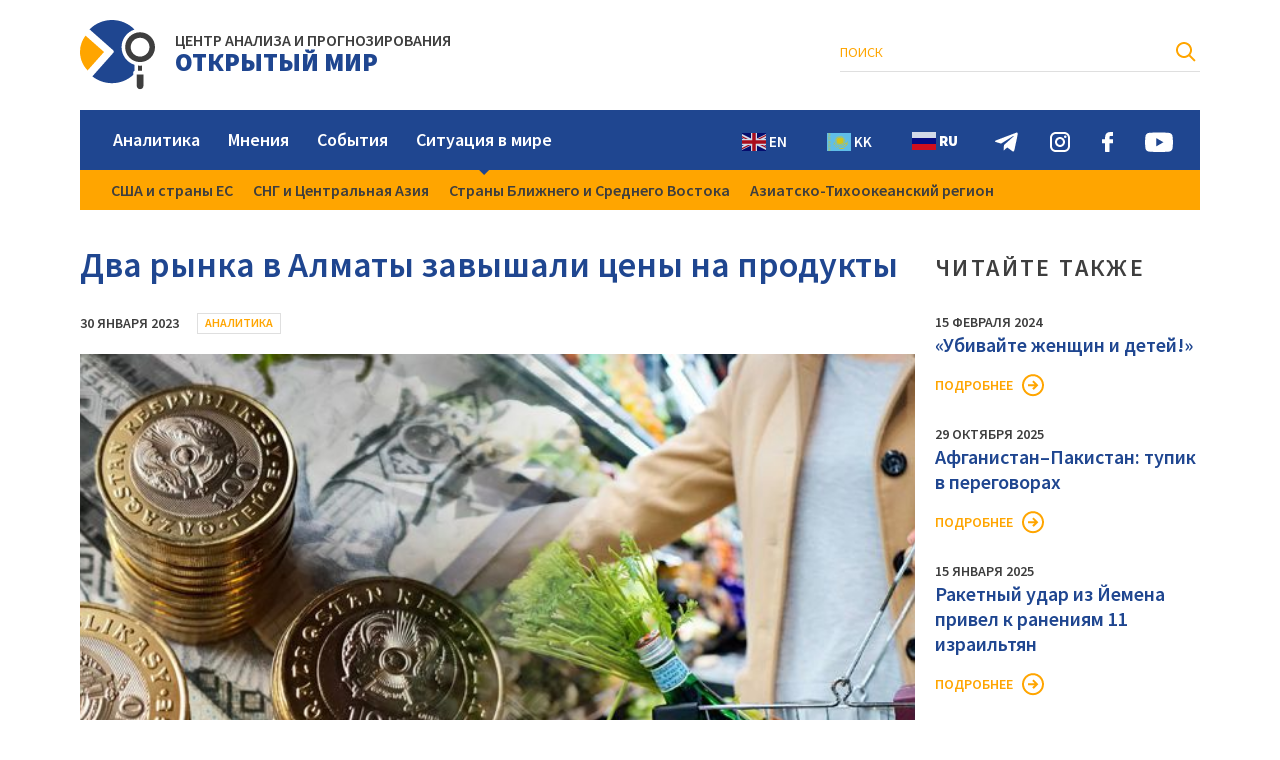

--- FILE ---
content_type: text/html; charset=UTF-8
request_url: https://capow.org/dva-rynka-v-almaty-zavyshali-ceny-na-produkty/
body_size: 9374
content:
<!DOCTYPE html>
<html lang="ru">
	<head>
		<meta http-equiv="Content-Type" content="text/html; charset=UTF-8" />
		<meta name="viewport" content="width=device-width, initial-scale=1, shrink-to-fit=no" />
		<title> &raquo; Два рынка в Алматы завышали цены на продукты</title>
		<link rel="stylesheet" href="https://capow.org/wp-content/themes/mir/fonts/font.css" />
		<link rel="stylesheet" href="https://capow.org/wp-content/themes/mir/style.css" type="text/css" media="screen" />
		<link rel="apple-touch-icon" sizes="180x180" href="https://capow.org/wp-content/themes/mir/img/fav/apple-touch-icon.png">
		<link rel="icon" type="image/png" sizes="32x32" href="https://capow.org/wp-content/themes/mir/img/fav/favicon-32x32.png">
		<link rel="icon" type="image/png" sizes="16x16" href="https://capow.org/wp-content/themes/mir/img/fav/favicon-16x16.png">
		<link rel="manifest" href="https://capow.org/wp-content/themes/mir/img/fav/site.webmanifest">
		<meta name="msapplication-TileColor" content="#da532c">
		<meta name="theme-color" content="#ffffff">
		<meta name='robots' content='max-image-preview:large' />
<link rel='dns-prefetch' href='//static.addtoany.com' />
<link rel="alternate" title="oEmbed (JSON)" type="application/json+oembed" href="https://capow.org/wp-json/oembed/1.0/embed?url=https%3A%2F%2Fcapow.org%2Fdva-rynka-v-almaty-zavyshali-ceny-na-produkty%2F" />
<link rel="alternate" title="oEmbed (XML)" type="text/xml+oembed" href="https://capow.org/wp-json/oembed/1.0/embed?url=https%3A%2F%2Fcapow.org%2Fdva-rynka-v-almaty-zavyshali-ceny-na-produkty%2F&#038;format=xml" />
<style id='wp-img-auto-sizes-contain-inline-css' type='text/css'>
img:is([sizes=auto i],[sizes^="auto," i]){contain-intrinsic-size:3000px 1500px}
/*# sourceURL=wp-img-auto-sizes-contain-inline-css */
</style>
<style id='wp-block-library-inline-css' type='text/css'>
:root{--wp-block-synced-color:#7a00df;--wp-block-synced-color--rgb:122,0,223;--wp-bound-block-color:var(--wp-block-synced-color);--wp-editor-canvas-background:#ddd;--wp-admin-theme-color:#007cba;--wp-admin-theme-color--rgb:0,124,186;--wp-admin-theme-color-darker-10:#006ba1;--wp-admin-theme-color-darker-10--rgb:0,107,160.5;--wp-admin-theme-color-darker-20:#005a87;--wp-admin-theme-color-darker-20--rgb:0,90,135;--wp-admin-border-width-focus:2px}@media (min-resolution:192dpi){:root{--wp-admin-border-width-focus:1.5px}}.wp-element-button{cursor:pointer}:root .has-very-light-gray-background-color{background-color:#eee}:root .has-very-dark-gray-background-color{background-color:#313131}:root .has-very-light-gray-color{color:#eee}:root .has-very-dark-gray-color{color:#313131}:root .has-vivid-green-cyan-to-vivid-cyan-blue-gradient-background{background:linear-gradient(135deg,#00d084,#0693e3)}:root .has-purple-crush-gradient-background{background:linear-gradient(135deg,#34e2e4,#4721fb 50%,#ab1dfe)}:root .has-hazy-dawn-gradient-background{background:linear-gradient(135deg,#faaca8,#dad0ec)}:root .has-subdued-olive-gradient-background{background:linear-gradient(135deg,#fafae1,#67a671)}:root .has-atomic-cream-gradient-background{background:linear-gradient(135deg,#fdd79a,#004a59)}:root .has-nightshade-gradient-background{background:linear-gradient(135deg,#330968,#31cdcf)}:root .has-midnight-gradient-background{background:linear-gradient(135deg,#020381,#2874fc)}:root{--wp--preset--font-size--normal:16px;--wp--preset--font-size--huge:42px}.has-regular-font-size{font-size:1em}.has-larger-font-size{font-size:2.625em}.has-normal-font-size{font-size:var(--wp--preset--font-size--normal)}.has-huge-font-size{font-size:var(--wp--preset--font-size--huge)}.has-text-align-center{text-align:center}.has-text-align-left{text-align:left}.has-text-align-right{text-align:right}.has-fit-text{white-space:nowrap!important}#end-resizable-editor-section{display:none}.aligncenter{clear:both}.items-justified-left{justify-content:flex-start}.items-justified-center{justify-content:center}.items-justified-right{justify-content:flex-end}.items-justified-space-between{justify-content:space-between}.screen-reader-text{border:0;clip-path:inset(50%);height:1px;margin:-1px;overflow:hidden;padding:0;position:absolute;width:1px;word-wrap:normal!important}.screen-reader-text:focus{background-color:#ddd;clip-path:none;color:#444;display:block;font-size:1em;height:auto;left:5px;line-height:normal;padding:15px 23px 14px;text-decoration:none;top:5px;width:auto;z-index:100000}html :where(.has-border-color){border-style:solid}html :where([style*=border-top-color]){border-top-style:solid}html :where([style*=border-right-color]){border-right-style:solid}html :where([style*=border-bottom-color]){border-bottom-style:solid}html :where([style*=border-left-color]){border-left-style:solid}html :where([style*=border-width]){border-style:solid}html :where([style*=border-top-width]){border-top-style:solid}html :where([style*=border-right-width]){border-right-style:solid}html :where([style*=border-bottom-width]){border-bottom-style:solid}html :where([style*=border-left-width]){border-left-style:solid}html :where(img[class*=wp-image-]){height:auto;max-width:100%}:where(figure){margin:0 0 1em}html :where(.is-position-sticky){--wp-admin--admin-bar--position-offset:var(--wp-admin--admin-bar--height,0px)}@media screen and (max-width:600px){html :where(.is-position-sticky){--wp-admin--admin-bar--position-offset:0px}}

/*# sourceURL=wp-block-library-inline-css */
</style><style id='global-styles-inline-css' type='text/css'>
:root{--wp--preset--aspect-ratio--square: 1;--wp--preset--aspect-ratio--4-3: 4/3;--wp--preset--aspect-ratio--3-4: 3/4;--wp--preset--aspect-ratio--3-2: 3/2;--wp--preset--aspect-ratio--2-3: 2/3;--wp--preset--aspect-ratio--16-9: 16/9;--wp--preset--aspect-ratio--9-16: 9/16;--wp--preset--color--black: #000000;--wp--preset--color--cyan-bluish-gray: #abb8c3;--wp--preset--color--white: #ffffff;--wp--preset--color--pale-pink: #f78da7;--wp--preset--color--vivid-red: #cf2e2e;--wp--preset--color--luminous-vivid-orange: #ff6900;--wp--preset--color--luminous-vivid-amber: #fcb900;--wp--preset--color--light-green-cyan: #7bdcb5;--wp--preset--color--vivid-green-cyan: #00d084;--wp--preset--color--pale-cyan-blue: #8ed1fc;--wp--preset--color--vivid-cyan-blue: #0693e3;--wp--preset--color--vivid-purple: #9b51e0;--wp--preset--gradient--vivid-cyan-blue-to-vivid-purple: linear-gradient(135deg,rgb(6,147,227) 0%,rgb(155,81,224) 100%);--wp--preset--gradient--light-green-cyan-to-vivid-green-cyan: linear-gradient(135deg,rgb(122,220,180) 0%,rgb(0,208,130) 100%);--wp--preset--gradient--luminous-vivid-amber-to-luminous-vivid-orange: linear-gradient(135deg,rgb(252,185,0) 0%,rgb(255,105,0) 100%);--wp--preset--gradient--luminous-vivid-orange-to-vivid-red: linear-gradient(135deg,rgb(255,105,0) 0%,rgb(207,46,46) 100%);--wp--preset--gradient--very-light-gray-to-cyan-bluish-gray: linear-gradient(135deg,rgb(238,238,238) 0%,rgb(169,184,195) 100%);--wp--preset--gradient--cool-to-warm-spectrum: linear-gradient(135deg,rgb(74,234,220) 0%,rgb(151,120,209) 20%,rgb(207,42,186) 40%,rgb(238,44,130) 60%,rgb(251,105,98) 80%,rgb(254,248,76) 100%);--wp--preset--gradient--blush-light-purple: linear-gradient(135deg,rgb(255,206,236) 0%,rgb(152,150,240) 100%);--wp--preset--gradient--blush-bordeaux: linear-gradient(135deg,rgb(254,205,165) 0%,rgb(254,45,45) 50%,rgb(107,0,62) 100%);--wp--preset--gradient--luminous-dusk: linear-gradient(135deg,rgb(255,203,112) 0%,rgb(199,81,192) 50%,rgb(65,88,208) 100%);--wp--preset--gradient--pale-ocean: linear-gradient(135deg,rgb(255,245,203) 0%,rgb(182,227,212) 50%,rgb(51,167,181) 100%);--wp--preset--gradient--electric-grass: linear-gradient(135deg,rgb(202,248,128) 0%,rgb(113,206,126) 100%);--wp--preset--gradient--midnight: linear-gradient(135deg,rgb(2,3,129) 0%,rgb(40,116,252) 100%);--wp--preset--font-size--small: 13px;--wp--preset--font-size--medium: 20px;--wp--preset--font-size--large: 36px;--wp--preset--font-size--x-large: 42px;--wp--preset--spacing--20: 0.44rem;--wp--preset--spacing--30: 0.67rem;--wp--preset--spacing--40: 1rem;--wp--preset--spacing--50: 1.5rem;--wp--preset--spacing--60: 2.25rem;--wp--preset--spacing--70: 3.38rem;--wp--preset--spacing--80: 5.06rem;--wp--preset--shadow--natural: 6px 6px 9px rgba(0, 0, 0, 0.2);--wp--preset--shadow--deep: 12px 12px 50px rgba(0, 0, 0, 0.4);--wp--preset--shadow--sharp: 6px 6px 0px rgba(0, 0, 0, 0.2);--wp--preset--shadow--outlined: 6px 6px 0px -3px rgb(255, 255, 255), 6px 6px rgb(0, 0, 0);--wp--preset--shadow--crisp: 6px 6px 0px rgb(0, 0, 0);}:where(.is-layout-flex){gap: 0.5em;}:where(.is-layout-grid){gap: 0.5em;}body .is-layout-flex{display: flex;}.is-layout-flex{flex-wrap: wrap;align-items: center;}.is-layout-flex > :is(*, div){margin: 0;}body .is-layout-grid{display: grid;}.is-layout-grid > :is(*, div){margin: 0;}:where(.wp-block-columns.is-layout-flex){gap: 2em;}:where(.wp-block-columns.is-layout-grid){gap: 2em;}:where(.wp-block-post-template.is-layout-flex){gap: 1.25em;}:where(.wp-block-post-template.is-layout-grid){gap: 1.25em;}.has-black-color{color: var(--wp--preset--color--black) !important;}.has-cyan-bluish-gray-color{color: var(--wp--preset--color--cyan-bluish-gray) !important;}.has-white-color{color: var(--wp--preset--color--white) !important;}.has-pale-pink-color{color: var(--wp--preset--color--pale-pink) !important;}.has-vivid-red-color{color: var(--wp--preset--color--vivid-red) !important;}.has-luminous-vivid-orange-color{color: var(--wp--preset--color--luminous-vivid-orange) !important;}.has-luminous-vivid-amber-color{color: var(--wp--preset--color--luminous-vivid-amber) !important;}.has-light-green-cyan-color{color: var(--wp--preset--color--light-green-cyan) !important;}.has-vivid-green-cyan-color{color: var(--wp--preset--color--vivid-green-cyan) !important;}.has-pale-cyan-blue-color{color: var(--wp--preset--color--pale-cyan-blue) !important;}.has-vivid-cyan-blue-color{color: var(--wp--preset--color--vivid-cyan-blue) !important;}.has-vivid-purple-color{color: var(--wp--preset--color--vivid-purple) !important;}.has-black-background-color{background-color: var(--wp--preset--color--black) !important;}.has-cyan-bluish-gray-background-color{background-color: var(--wp--preset--color--cyan-bluish-gray) !important;}.has-white-background-color{background-color: var(--wp--preset--color--white) !important;}.has-pale-pink-background-color{background-color: var(--wp--preset--color--pale-pink) !important;}.has-vivid-red-background-color{background-color: var(--wp--preset--color--vivid-red) !important;}.has-luminous-vivid-orange-background-color{background-color: var(--wp--preset--color--luminous-vivid-orange) !important;}.has-luminous-vivid-amber-background-color{background-color: var(--wp--preset--color--luminous-vivid-amber) !important;}.has-light-green-cyan-background-color{background-color: var(--wp--preset--color--light-green-cyan) !important;}.has-vivid-green-cyan-background-color{background-color: var(--wp--preset--color--vivid-green-cyan) !important;}.has-pale-cyan-blue-background-color{background-color: var(--wp--preset--color--pale-cyan-blue) !important;}.has-vivid-cyan-blue-background-color{background-color: var(--wp--preset--color--vivid-cyan-blue) !important;}.has-vivid-purple-background-color{background-color: var(--wp--preset--color--vivid-purple) !important;}.has-black-border-color{border-color: var(--wp--preset--color--black) !important;}.has-cyan-bluish-gray-border-color{border-color: var(--wp--preset--color--cyan-bluish-gray) !important;}.has-white-border-color{border-color: var(--wp--preset--color--white) !important;}.has-pale-pink-border-color{border-color: var(--wp--preset--color--pale-pink) !important;}.has-vivid-red-border-color{border-color: var(--wp--preset--color--vivid-red) !important;}.has-luminous-vivid-orange-border-color{border-color: var(--wp--preset--color--luminous-vivid-orange) !important;}.has-luminous-vivid-amber-border-color{border-color: var(--wp--preset--color--luminous-vivid-amber) !important;}.has-light-green-cyan-border-color{border-color: var(--wp--preset--color--light-green-cyan) !important;}.has-vivid-green-cyan-border-color{border-color: var(--wp--preset--color--vivid-green-cyan) !important;}.has-pale-cyan-blue-border-color{border-color: var(--wp--preset--color--pale-cyan-blue) !important;}.has-vivid-cyan-blue-border-color{border-color: var(--wp--preset--color--vivid-cyan-blue) !important;}.has-vivid-purple-border-color{border-color: var(--wp--preset--color--vivid-purple) !important;}.has-vivid-cyan-blue-to-vivid-purple-gradient-background{background: var(--wp--preset--gradient--vivid-cyan-blue-to-vivid-purple) !important;}.has-light-green-cyan-to-vivid-green-cyan-gradient-background{background: var(--wp--preset--gradient--light-green-cyan-to-vivid-green-cyan) !important;}.has-luminous-vivid-amber-to-luminous-vivid-orange-gradient-background{background: var(--wp--preset--gradient--luminous-vivid-amber-to-luminous-vivid-orange) !important;}.has-luminous-vivid-orange-to-vivid-red-gradient-background{background: var(--wp--preset--gradient--luminous-vivid-orange-to-vivid-red) !important;}.has-very-light-gray-to-cyan-bluish-gray-gradient-background{background: var(--wp--preset--gradient--very-light-gray-to-cyan-bluish-gray) !important;}.has-cool-to-warm-spectrum-gradient-background{background: var(--wp--preset--gradient--cool-to-warm-spectrum) !important;}.has-blush-light-purple-gradient-background{background: var(--wp--preset--gradient--blush-light-purple) !important;}.has-blush-bordeaux-gradient-background{background: var(--wp--preset--gradient--blush-bordeaux) !important;}.has-luminous-dusk-gradient-background{background: var(--wp--preset--gradient--luminous-dusk) !important;}.has-pale-ocean-gradient-background{background: var(--wp--preset--gradient--pale-ocean) !important;}.has-electric-grass-gradient-background{background: var(--wp--preset--gradient--electric-grass) !important;}.has-midnight-gradient-background{background: var(--wp--preset--gradient--midnight) !important;}.has-small-font-size{font-size: var(--wp--preset--font-size--small) !important;}.has-medium-font-size{font-size: var(--wp--preset--font-size--medium) !important;}.has-large-font-size{font-size: var(--wp--preset--font-size--large) !important;}.has-x-large-font-size{font-size: var(--wp--preset--font-size--x-large) !important;}
/*# sourceURL=global-styles-inline-css */
</style>

<style id='classic-theme-styles-inline-css' type='text/css'>
/*! This file is auto-generated */
.wp-block-button__link{color:#fff;background-color:#32373c;border-radius:9999px;box-shadow:none;text-decoration:none;padding:calc(.667em + 2px) calc(1.333em + 2px);font-size:1.125em}.wp-block-file__button{background:#32373c;color:#fff;text-decoration:none}
/*# sourceURL=/wp-includes/css/classic-themes.min.css */
</style>
<link rel='stylesheet' id='wpm-main-css' href='//capow.org/wp-content/plugins/wp-multilang/assets/styles/main.min.css?ver=2.4.1' type='text/css' media='all' />
<link rel='stylesheet' id='addtoany-css' href='https://capow.org/wp-content/plugins/add-to-any/addtoany.min.css?ver=1.16' type='text/css' media='all' />
<script type="text/javascript" id="addtoany-core-js-before">
/* <![CDATA[ */
window.a2a_config=window.a2a_config||{};a2a_config.callbacks=[];a2a_config.overlays=[];a2a_config.templates={};a2a_localize = {
	Share: "Отправить",
	Save: "Сохранить",
	Subscribe: "Подписаться",
	Email: "E-mail",
	Bookmark: "В закладки!",
	ShowAll: "Показать все",
	ShowLess: "Показать остальное",
	FindServices: "Найти сервис(ы)",
	FindAnyServiceToAddTo: "Найти сервис и добавить",
	PoweredBy: "Работает на",
	ShareViaEmail: "Поделиться по электронной почте",
	SubscribeViaEmail: "Подписаться по электронной почте",
	BookmarkInYourBrowser: "Добавить в закладки",
	BookmarkInstructions: "Нажмите Ctrl+D или \u2318+D, чтобы добавить страницу в закладки",
	AddToYourFavorites: "Добавить в Избранное",
	SendFromWebOrProgram: "Отправлять с любого email-адреса или email-программы",
	EmailProgram: "Почтовая программа",
	More: "Подробнее&#8230;",
	ThanksForSharing: "Спасибо, что поделились!",
	ThanksForFollowing: "Спасибо за подписку!"
};


//# sourceURL=addtoany-core-js-before
/* ]]> */
</script>
<script type="text/javascript" async src="https://static.addtoany.com/menu/page.js" id="addtoany-core-js"></script>
<script type="text/javascript" src="https://capow.org/wp-includes/js/jquery/jquery.min.js?ver=3.7.1" id="jquery-core-js"></script>
<script type="text/javascript" src="https://capow.org/wp-includes/js/jquery/jquery-migrate.min.js?ver=3.4.1" id="jquery-migrate-js"></script>
<script type="text/javascript" async src="https://capow.org/wp-content/plugins/add-to-any/addtoany.min.js?ver=1.1" id="addtoany-jquery-js"></script>
<link rel="https://api.w.org/" href="https://capow.org/wp-json/" /><link rel="alternate" title="JSON" type="application/json" href="https://capow.org/wp-json/wp/v2/posts/2397" /><link rel="canonical" href="https://capow.org/dva-rynka-v-almaty-zavyshali-ceny-na-produkty/" />
	</head>
	<body>
		<header>
			<div class="h_top">
				<div class="container">
					<div class="h_left">
					  <div class="h_logo">
						 
														<a href="/">													 
								<img src="https://capow.org/wp-content/themes/mir/img/logo.svg" alt />
																									<p><span>ЦЕНТР АНАЛИЗА И ПРОГНОЗИРОВАНИЯ</span><span>ОТКРЫТЫЙ МИР</span></p>
																							</a>
						</div>
					</div>
					<div class="h_right">
						  
						<div class="h_search">
																												
							<form role="search" method="get" id="searchform" action="https://capow.org/" >
								<input type="text" value="" name="s" id="s" placeholder="Поиск" />
								<input type="submit" id="searchsubmit" value="" />
							</form>
							
						</div>
						<div class="h_lang">
							<div><a href="https://capow.org/kk/dva-rynka-v-almaty-zavyshali-ceny-na-produkty/" >Қаз</a></div>
							<div><a href="https://capow.org/dva-rynka-v-almaty-zavyshali-ceny-na-produkty/" class='active'>Рус</a></div>
							<div><a href="https://capow.org/en/dva-rynka-v-almaty-zavyshali-ceny-na-produkty/" >Eng</a></div>
							<div class="mob_hid h_search_mob"><img src="https://capow.org/wp-content/themes/mir/img/h_search_m.svg" alt></div>
						</div>
					</div>
				</div>
			</div>
			<div class="h_nav">
				<div class="container">
					<div class="hn_bg">
						<nav class="menu-header-container"><ul id="menu-header" class="menu"><li id="menu-item-18" class="menu-item menu-item-type-taxonomy menu-item-object-category current-post-ancestor current-menu-parent current-post-parent menu-item-18"><a href="https://capow.org/category/analitika/">Аналитика</a></li>
<li id="menu-item-19" class="menu-item menu-item-type-taxonomy menu-item-object-category menu-item-19"><a href="https://capow.org/category/mneniya/">Мнения</a></li>
<li id="menu-item-21" class="menu-item menu-item-type-taxonomy menu-item-object-category menu-item-21"><a href="https://capow.org/category/sobytiya/">События</a></li>
<li id="menu-item-20" class="menu-item menu-item-type-taxonomy menu-item-object-category menu-item-has-children menu-item-20"><a href="https://capow.org/category/situaciya-v-mire/">Ситуация в мире</a>
<ul class="sub-menu">
	<li id="menu-item-25" class="menu-item menu-item-type-taxonomy menu-item-object-category menu-item-25"><a href="https://capow.org/category/situaciya-v-mire/ssha-i-strany-es/">США и страны ЕС</a></li>
	<li id="menu-item-23" class="menu-item menu-item-type-taxonomy menu-item-object-category menu-item-23"><a href="https://capow.org/category/situaciya-v-mire/sng-i-centralnaya-aziya/">СНГ и Центральная Азия</a></li>
	<li id="menu-item-24" class="menu-item menu-item-type-taxonomy menu-item-object-category menu-item-24"><a href="https://capow.org/category/situaciya-v-mire/strany-blizhnego-i-srednego-vostoka/">Страны Ближнего и Среднего Востока</a></li>
	<li id="menu-item-22" class="menu-item menu-item-type-taxonomy menu-item-object-category menu-item-22"><a href="https://capow.org/category/situaciya-v-mire/aziatsko-tihookeanskij-region/">Азиатско-Тихоокеанский регион</a></li>
</ul>
</li>
</ul></nav>						<div class="h_nav_btn"><div></div></div>
						
						<div class="h_soc">
							<div class="gtranslate_wrapper" id="gt-wrapper-87180478"></div>							<a href="https://t.me/openworld_astana"><img src="https://capow.org/wp-content/themes/mir/img/h_soc_telegram.svg" alt></a>
							<a href="https://www.instagram.com/owf_foundation"><img src="https://capow.org/wp-content/themes/mir/img/h_soc_instagram.svg" alt></a>
							<a href="https://www.facebook.com/CAPOpenWorld"><img src="https://capow.org/wp-content/themes/mir/img/h_soc_facebook.svg" alt></a>
							<a href="https://youtube.com"><img src="https://capow.org/wp-content/themes/mir/img/h_soc_youtube.svg" alt></a>
						</div>
					</div>
				</div>
			</div>
		</header>						<main>
				<div class="container content_wside">
					<div class="p_content">
						<h1 class="single_title">Два рынка в Алматы завышали цены на продукты</h1>
						<div class="single_tag">
							<span class="otmir_date">30 января 2023</span>
														<a href="https://capow.org/category/analitika/" class="otmir_cat">Аналитика</a>
						</div>
						<div class="single_img otmir_img" style="background-image:url(https://capow.org/wp-content/uploads/2023/01/fe1558139afc4a119d0d2fcbbd396bb1.jpeg)"></div>
						<div class="single_entry"><div class="description">28 января 2023 года заместитель премьер-министра – министр торговли и интеграции РК Серик Жумангарин провел совещание о принимаемых мерах по сдерживанию роста цен на социально значимые продовольственные товары (СЗПТ) в регионах, сообщает Zakon.kz.</div>
<div class="content">
<p>Как отмечается на сайте primeminister.kz, в разрезе областей цены на социально значимые продукты питания с начала года больше всего выросли в Мангистауском регионе (на 2,9%), там подорожало 10 наименований СЗПТ. В тройку антилидеров также попали область Улытау (с ростом цен на 2,6%) и г. Астана (рост на 2,1%).</p>
<p>В то же время, по данным Комитета торговли, региональные комиссии по сдерживанию цен начали показывать реальные результаты в выявлении непродуктивных посредников (с начала года в регионах проведено 125 заседаний по этому вопросу).</p>
<blockquote><p>&#171;В Алматы выявлены цепочки непродуктивных посредников и факты превышения торговой надбавки выше 15% на продовольственных рынках &#171;Жулдыз&#187; и &#171;Арыстан&#187;. По результатам работы комиссии руководство рынков распорядилось не впускать на их территории лишних посредников, тем самым устранив незаконную деятельность, приводящую к росту цен&#187;.И. о. председателя Комитета торговли Айдар Абильдабеков</p></blockquote>
<p>По его словам, в СКО выявлен посредник, который поставлял яйца (С1) в магазин &#171;у дома&#187;. В Алматинской области по линии Агентства РК по защите и развитию конкуренции (АЗРК) в действиях двух предприятий усматриваются признаки антиконкурентных согласованных действий при реализации куриных яиц социальной категории. Все эти факты свидетельствуют, что региональные комиссии начали выявлять конкретные случаи посредничества и принимать соответствующие меры.</p>
<p>Вице-министр сельского хозяйства РК Баглан Бекбауов доложил о проводимой работе по формированию резервов региональных стабилизационных фондов по овощам на предстоящее межсезонье.</p>
<blockquote><p>&#171;12 регионов уже законтрактовали объемы картофеля свыше 100% потребности на межсезонье, семь – свыше 50%; по моркови – 10 регионов создали запасы более 100%, восемь – свыше 50%; по капусте – пять регионов подписали договоры на 100%-обеспечение потребности, девять – свыше 50%. По луку – девять регионов находятся в зеленой зоне, то есть законтрактовали объемов более 100% от потребности, восемь – свыше 50%. В красной зоне, это контрактация менее 50%, по запасам картофеля – Алматинская область, по моркови – Павлодарская и Алматинская, по капусте – Мангистауская, Абайская, Алматинская, Жамбылская, Атырауская, Павлодарская, по луку – Алматинская, Павлодарская, Жетысу&#187;.Баглан Бекбауов</p></blockquote>
<p>На сегодня при нормах потребления риса до сбора нового урожая в 56,5 тыс. тонн (период с февраля по август 2023 года) запасы акиматов составляют 88,6 тыс. тонн. Кроме того, производители Кызылординской области готовы отгрузить дополнительно рис в объеме 5,9 тыс. тонн, если будет потребность. Таким образом, имеющихся запасов риса достаточно, чтобы полностью обеспечить потребность страны в рисе до следующего урожая.</p>
<p>По данным Министерства сельского хозяйства РК, в Туркестанской области из 170 пострадавших тепличных хозяйств общей площадью 46 га из-за погодных условий пострадало 36,8 га, из-за проблем с отоплением – 9,2 га. Из них только 1,2 га были засеяны чувствительными для рынка культурами – огурцами и помидорами. Сейчас для поддержки пострадавших фермерских хозяйств ведется работа по их обеспечению льготным кредитованием, налаживанию прямых поставок угля, также рассматривается вопрос предоставления отсрочек по кредитам (на основании актов об ущербе).</p>
<div class="selection">
<p>По данным статистики, в республике сегодня действуют 1,2 тыс. га теплиц, производящих огурцы и помидоры совокупно порядка 190 тыс. тонн. Этого объема достаточно, чтобы обеспечить спрос населения в тепличных овощах с учетом ситуации с Туркестанской областью.</p>
</div>
<blockquote><p>&#171;Цены на овощи в межсезонье должны быть стабильными в каждом регионе, не отличаться от установленных индикативов (цена закупа плюс транспортные расходы, хранение и торговая надбавка). Мы утвердили схему закупа ранних овощей через форвард, но далеко не все регионы следуют ей, продолжают через &#171;оборотные схемы&#187;. Поручаю Комитету торговли проверить все регионы по ценам закупа овощей через форвардные закупы и &#171;оборотные схемы&#187;, также сделать анализ цен. По его итогам будем принимать решения&#187;.Серик Жумангарин</p></blockquote>
<p>Ранее сообщалось, что премьер-министр Алихан Смаилов раскритиковал работу акимов в регионах.</p>
</div>
</div>
						<div class="single_bottom">
							<div class="single_share">
																<span>Поделиться:</span>																<div class="a2a_kit a2a_kit_size_24 addtoany_list" data-a2a-url="https://capow.org/dva-rynka-v-almaty-zavyshali-ceny-na-produkty/" data-a2a-title="Два рынка в Алматы завышали цены на продукты"><a class="a2a_button_vk" href="https://www.addtoany.com/add_to/vk?linkurl=https%3A%2F%2Fcapow.org%2Fdva-rynka-v-almaty-zavyshali-ceny-na-produkty%2F&amp;linkname=%D0%94%D0%B2%D0%B0%20%D1%80%D1%8B%D0%BD%D0%BA%D0%B0%20%D0%B2%20%D0%90%D0%BB%D0%BC%D0%B0%D1%82%D1%8B%20%D0%B7%D0%B0%D0%B2%D1%8B%D1%88%D0%B0%D0%BB%D0%B8%20%D1%86%D0%B5%D0%BD%D1%8B%20%D0%BD%D0%B0%20%D0%BF%D1%80%D0%BE%D0%B4%D1%83%D0%BA%D1%82%D1%8B" title="VK" rel="nofollow noopener" target="_blank"></a><a class="a2a_button_twitter" href="https://www.addtoany.com/add_to/twitter?linkurl=https%3A%2F%2Fcapow.org%2Fdva-rynka-v-almaty-zavyshali-ceny-na-produkty%2F&amp;linkname=%D0%94%D0%B2%D0%B0%20%D1%80%D1%8B%D0%BD%D0%BA%D0%B0%20%D0%B2%20%D0%90%D0%BB%D0%BC%D0%B0%D1%82%D1%8B%20%D0%B7%D0%B0%D0%B2%D1%8B%D1%88%D0%B0%D0%BB%D0%B8%20%D1%86%D0%B5%D0%BD%D1%8B%20%D0%BD%D0%B0%20%D0%BF%D1%80%D0%BE%D0%B4%D1%83%D0%BA%D1%82%D1%8B" title="Twitter" rel="nofollow noopener" target="_blank"></a><a class="a2a_button_facebook" href="https://www.addtoany.com/add_to/facebook?linkurl=https%3A%2F%2Fcapow.org%2Fdva-rynka-v-almaty-zavyshali-ceny-na-produkty%2F&amp;linkname=%D0%94%D0%B2%D0%B0%20%D1%80%D1%8B%D0%BD%D0%BA%D0%B0%20%D0%B2%20%D0%90%D0%BB%D0%BC%D0%B0%D1%82%D1%8B%20%D0%B7%D0%B0%D0%B2%D1%8B%D1%88%D0%B0%D0%BB%D0%B8%20%D1%86%D0%B5%D0%BD%D1%8B%20%D0%BD%D0%B0%20%D0%BF%D1%80%D0%BE%D0%B4%D1%83%D0%BA%D1%82%D1%8B" title="Facebook" rel="nofollow noopener" target="_blank"></a><a class="a2a_button_odnoklassniki" href="https://www.addtoany.com/add_to/odnoklassniki?linkurl=https%3A%2F%2Fcapow.org%2Fdva-rynka-v-almaty-zavyshali-ceny-na-produkty%2F&amp;linkname=%D0%94%D0%B2%D0%B0%20%D1%80%D1%8B%D0%BD%D0%BA%D0%B0%20%D0%B2%20%D0%90%D0%BB%D0%BC%D0%B0%D1%82%D1%8B%20%D0%B7%D0%B0%D0%B2%D1%8B%D1%88%D0%B0%D0%BB%D0%B8%20%D1%86%D0%B5%D0%BD%D1%8B%20%D0%BD%D0%B0%20%D0%BF%D1%80%D0%BE%D0%B4%D1%83%D0%BA%D1%82%D1%8B" title="Odnoklassniki" rel="nofollow noopener" target="_blank"></a><a class="a2a_button_telegram" href="https://www.addtoany.com/add_to/telegram?linkurl=https%3A%2F%2Fcapow.org%2Fdva-rynka-v-almaty-zavyshali-ceny-na-produkty%2F&amp;linkname=%D0%94%D0%B2%D0%B0%20%D1%80%D1%8B%D0%BD%D0%BA%D0%B0%20%D0%B2%20%D0%90%D0%BB%D0%BC%D0%B0%D1%82%D1%8B%20%D0%B7%D0%B0%D0%B2%D1%8B%D1%88%D0%B0%D0%BB%D0%B8%20%D1%86%D0%B5%D0%BD%D1%8B%20%D0%BD%D0%B0%20%D0%BF%D1%80%D0%BE%D0%B4%D1%83%D0%BA%D1%82%D1%8B" title="Telegram" rel="nofollow noopener" target="_blank"></a><a class="a2a_button_viber" href="https://www.addtoany.com/add_to/viber?linkurl=https%3A%2F%2Fcapow.org%2Fdva-rynka-v-almaty-zavyshali-ceny-na-produkty%2F&amp;linkname=%D0%94%D0%B2%D0%B0%20%D1%80%D1%8B%D0%BD%D0%BA%D0%B0%20%D0%B2%20%D0%90%D0%BB%D0%BC%D0%B0%D1%82%D1%8B%20%D0%B7%D0%B0%D0%B2%D1%8B%D1%88%D0%B0%D0%BB%D0%B8%20%D1%86%D0%B5%D0%BD%D1%8B%20%D0%BD%D0%B0%20%D0%BF%D1%80%D0%BE%D0%B4%D1%83%D0%BA%D1%82%D1%8B" title="Viber" rel="nofollow noopener" target="_blank"></a><a class="a2a_button_whatsapp" href="https://www.addtoany.com/add_to/whatsapp?linkurl=https%3A%2F%2Fcapow.org%2Fdva-rynka-v-almaty-zavyshali-ceny-na-produkty%2F&amp;linkname=%D0%94%D0%B2%D0%B0%20%D1%80%D1%8B%D0%BD%D0%BA%D0%B0%20%D0%B2%20%D0%90%D0%BB%D0%BC%D0%B0%D1%82%D1%8B%20%D0%B7%D0%B0%D0%B2%D1%8B%D1%88%D0%B0%D0%BB%D0%B8%20%D1%86%D0%B5%D0%BD%D1%8B%20%D0%BD%D0%B0%20%D0%BF%D1%80%D0%BE%D0%B4%D1%83%D0%BA%D1%82%D1%8B" title="WhatsApp" rel="nofollow noopener" target="_blank"></a><a class="a2a_dd addtoany_share_save addtoany_share" href="https://www.addtoany.com/share"></a></div>							</div>
							<div class="single_view">309</div>
						</div>
					</div>
					<div class="sidebar">
	<div class="sidebar_title">Читайте также</div>
	<div class="side_item">
		<div><span class="otmir_date">15 февраля 2024</span></div>
		<a href="https://capow.org/ubivajte-zhenshhin-i-detej/" class="si_title">«Убивайте женщин и детей!»</a>
		<div class="si_more"><a href="https://capow.org/ubivajte-zhenshhin-i-detej/" class="otmir_more">Подробнее</a></div>
	</div>
	<div class="side_item">
		<div><span class="otmir_date">29 октября 2025</span></div>
		<a href="https://capow.org/afganistan-pakistan-tupik-v-peregovorah/" class="si_title">Афганистан–Пакистан: тупик в переговорах</a>
		<div class="si_more"><a href="https://capow.org/afganistan-pakistan-tupik-v-peregovorah/" class="otmir_more">Подробнее</a></div>
	</div>
	<div class="side_item">
		<div><span class="otmir_date">15 января 2025</span></div>
		<a href="https://capow.org/raketnyj-udar-iz-jemena-privel-k-raneniyam-11-izrailtyan/" class="si_title">Ракетный удар из Йемена привел к ранениям 11 израильтян</a>
		<div class="si_more"><a href="https://capow.org/raketnyj-udar-iz-jemena-privel-k-raneniyam-11-izrailtyan/" class="otmir_more">Подробнее</a></div>
	</div>
	<div class="side_item">
		<div><span class="otmir_date">14 августа 2025</span></div>
		<a href="https://capow.org/geopolitika-tranzita-centralnaya-aziya-i-iran/" class="si_title">Геополитика транзита: Центральная Азия и Иран</a>
		<div class="si_more"><a href="https://capow.org/geopolitika-tranzita-centralnaya-aziya-i-iran/" class="otmir_more">Подробнее</a></div>
	</div>
	<div class="side_item">
		<div><span class="otmir_date">01 декабря 2023</span></div>
		<a href="https://capow.org/mirzijoev-obyavil-o-perehode-uzbekistana-na-chrezvychajnyj-rezhim-raboty-po-ekonomii-vody/" class="si_title">Мирзиёев объявил о переходе Узбекистана на чрезвычайный режим работы по экономии воды</a>
		<div class="si_more"><a href="https://capow.org/mirzijoev-obyavil-o-perehode-uzbekistana-na-chrezvychajnyj-rezhim-raboty-po-ekonomii-vody/" class="otmir_more">Подробнее</a></div>
	</div>
	<div class="side_item">
		<div><span class="otmir_date">05 сентября 2024</span></div>
		<a href="https://capow.org/eks-premer-izrailya-obvinil-kabmin-v-namerennom-zatyagivanii-konflikta-v-regione/" class="si_title">Экс-премьер Израиля обвинил кабмин в намеренном затягивании конфликта в регионе</a>
		<div class="si_more"><a href="https://capow.org/eks-premer-izrailya-obvinil-kabmin-v-namerennom-zatyagivanii-konflikta-v-regione/" class="otmir_more">Подробнее</a></div>
	</div>
</div> 
				</div>
			</main>
					<footer>
			<div class="container">
				<div class="f_top">
					<div class="f_info">
						<nav class="menu-footer-container"><ul id="menu-footer" class="menu"><li id="menu-item-41" class="menu-item menu-item-type-post_type menu-item-object-page menu-item-41"><a href="https://capow.org/o-nas/">О нас</a></li>
<li id="menu-item-607" class="menu-item menu-item-type-taxonomy menu-item-object-category menu-item-607"><a href="https://capow.org/category/smi/">СМИ о нас</a></li>
<li id="menu-item-606" class="menu-item menu-item-type-taxonomy menu-item-object-category menu-item-606"><a href="https://capow.org/category/cooperation/">Партнёры</a></li>
<li id="menu-item-605" class="menu-item menu-item-type-taxonomy menu-item-object-category menu-item-605"><a href="https://capow.org/category/conferences/">Конференции</a></li>
<li id="menu-item-39" class="menu-item menu-item-type-post_type menu-item-object-page menu-item-39"><a href="https://capow.org/kontakty-2/">Контакты</a></li>
</ul></nav>						<p><span>Email:</span> <a href="mailto:openworld.astana@gmail.com">official@capow.org</a></p>
																								<p><span>Тел./факс</span> <a href="tel:+7 (7172) 77-24-88">+7 (7172) 77-24-88</a></p>
					</div>
					<div class="f_soc">
						<a href="https://t.me/openworld_astana"><img src="https://capow.org/wp-content/themes/mir/img/f_soc_telegram.svg" alt></a>
						<a href="https://www.instagram.com/owf_foundation"><img src="https://capow.org/wp-content/themes/mir/img/f_soc_instagram.svg" alt></a>
						<a href="https://www.facebook.com/CAPOpenWorld"><img src="https://capow.org/wp-content/themes/mir/img/f_soc_facebook.svg" alt></a>
						<a href="https://youtube.com"><img src="https://capow.org/wp-content/themes/mir/img/f_soc_youtube.svg" alt></a>
					</div>
				</div>
				<div class="f_bottom">
																<span>© 2023 Общественный фонд "Центр анализа и прогнозирования "Открытый Мир"</span>
															<div id="to_top"></div>
				</div>
			</div>
		</footer>
		<script src="https://capow.org/wp-content/themes/mir/js/jquery.min.js"></script>
		<script src="https://capow.org/wp-content/themes/mir/js/script.js"></script>
		<script type="speculationrules">
{"prefetch":[{"source":"document","where":{"and":[{"href_matches":"/*"},{"not":{"href_matches":["/wp-*.php","/wp-admin/*","/wp-content/uploads/*","/wp-content/*","/wp-content/plugins/*","/wp-content/themes/mir/*","/*\\?(.+)"]}},{"not":{"selector_matches":"a[rel~=\"nofollow\"]"}},{"not":{"selector_matches":".no-prefetch, .no-prefetch a"}}]},"eagerness":"conservative"}]}
</script>
<script type="text/javascript" id="gt_widget_script_87180478-js-before">
/* <![CDATA[ */
window.gtranslateSettings = /* document.write */ window.gtranslateSettings || {};window.gtranslateSettings['87180478'] = {"default_language":"ru","languages":["en","kk","ru"],"url_structure":"none","flag_style":"2d","flag_size":24,"wrapper_selector":"#gt-wrapper-87180478","alt_flags":[],"horizontal_position":"inline","flags_location":"\/wp-content\/plugins\/gtranslate\/flags\/"};
//# sourceURL=gt_widget_script_87180478-js-before
/* ]]> */
</script><script src="https://capow.org/wp-content/plugins/gtranslate/js/fc.js?ver=6.9" data-no-optimize="1" data-no-minify="1" data-gt-orig-url="/dva-rynka-v-almaty-zavyshali-ceny-na-produkty/" data-gt-orig-domain="capow.org" data-gt-widget-id="87180478" defer></script>	</body>
</html>

--- FILE ---
content_type: application/javascript
request_url: https://capow.org/wp-content/themes/mir/js/script.js
body_size: 336
content:
function equalHeight(group) {tallest = 0;group.each(function() {thisHeight = jQuery(this).height();if(thisHeight > tallest) {tallest = thisHeight;}});group.height(tallest);}
jQuery(document).ready(function(){
/************************************** menu ******************************/
	$('.h_nav_btn').on('click',function() {
		$(this).toggleClass('active')
		$('.h_nav').toggleClass('active')
	})
/*
	if ($(window).width() <= 991) {
		$('.h_nav li.submenu > a').on('click',function() {
			if($(this).parent().find('ul').hasClass('active')) {
				$(this).parent().find('ul').removeClass('active');
				$(this).parent().find('ul li').css('height','0');
				return false;
			} else {
				$('.h_nav ul ul').removeClass('active');
				$(this).parent().find('ul').addClass('active');
				$(this).parent().find('ul li').css('height','unset');
				return false;
			}
		})
	}
*/
/************************************** totop ******************************/
	$(window).scroll(function () {if (jQuery(this).scrollTop() > 0) {jQuery('#to_top').css('opacity','1');} else {jQuery('#to_top').css('opacity','0');}});
	$('#to_top').click(function () {jQuery('body,html').animate({scrollTop: 0}, 500);return false;});
/************************************** height ******************************/
	setTimeout(function(){equalHeight($(".foi_cont > div"));  }, 1000);
/************************************** search ******************************/
	$('.h_search_mob').on('click',function() {
		$('.h_search').slideToggle( "slow", function() {});
	})
})

--- FILE ---
content_type: image/svg+xml
request_url: https://capow.org/wp-content/themes/mir/img/h_soc_telegram.svg
body_size: 226
content:
<svg width="22" height="19" viewBox="0 0 22 19" fill="none" xmlns="http://www.w3.org/2000/svg">
<path d="M8.63262 12.3713L8.2687 17.3968C8.78938 17.3968 9.01488 17.1772 9.2853 16.9135L11.7264 14.623L16.7847 18.2599C17.7124 18.7675 18.366 18.5002 18.6163 17.422L21.9365 2.14731L21.9374 2.14641C22.2317 0.80002 21.4415 0.273523 20.5377 0.603821L1.02135 7.93968C-0.310594 8.44728 -0.290427 9.17628 0.794932 9.50658L5.78447 11.0303L17.3742 3.9104C17.9196 3.55581 18.4155 3.75201 18.0076 4.1066L8.63262 12.3713Z" fill="white"/>
</svg>
